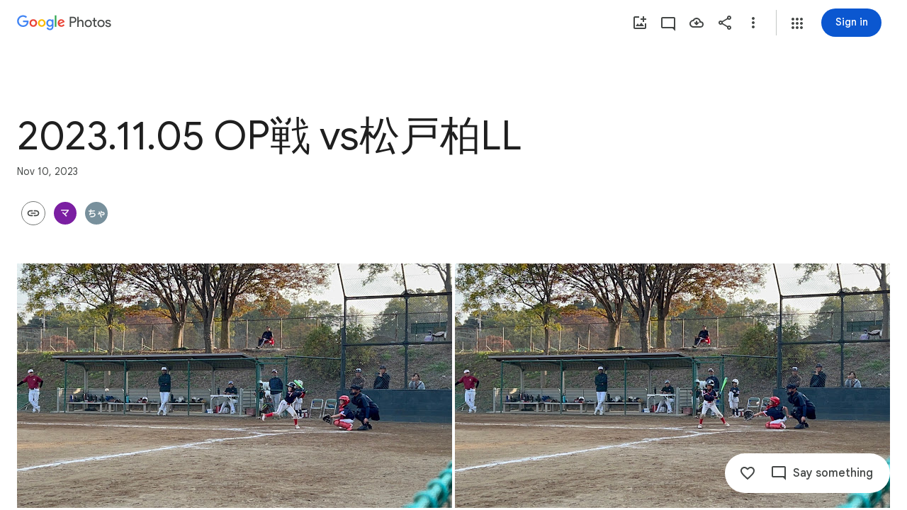

--- FILE ---
content_type: text/javascript; charset=UTF-8
request_url: https://photos.google.com/_/scs/social-static/_/js/k=boq.PhotosUi.en_US.f41nVKvp9Sw.2019.O/ck=boq.PhotosUi.2G6RVvwKJO4.L.B1.O/am=AAAAiDWAGZjNJf5zAQBBxvcdF9A_nhbCDTQZXjB8sxc/d=1/exm=A7fCU,AfoSr,Ahp3ie,B7iQrb,BVgquf,E2VjNc,EAvPLb,EFQ78c,FTPxE,IXJ14b,IZT63,Ihy5De,IoAGb,JNoxi,KUM7Z,KfblCf,Kl6Zic,L1AAkb,LEikZe,Lcfkne,LuJzrb,LvGhrf,MI6k7c,MpJwZc,NwH0H,O1Gjze,O6y8ed,OTA3Ae,OlyvMc,P6sQOc,PrPYRd,QIhFr,RMhBfe,RqjULd,RyvaUb,SdcwHb,SpsfSb,Tzmv8c,UBtLbd,UUJqVe,Uas9Hd,Ulmmrd,V3dDOb,WO9ee,Wp0seb,X07lSd,XVMNvd,XqvODd,YYmHzb,Z15FGf,ZDZcre,ZvHseb,ZwDk9d,_b,_tp,aW3pY,ag510,byfTOb,cVmA2c,e5qFLc,ebZ3mb,fWEBl,gJzDyc,gychg,h1gxcb,hKSk3e,hc6Ubd,hdW3jf,iH3IVc,ig9vTc,j85GYd,kjKdXe,l5KCsc,lXKNFb,lazG7b,lfpdyf,lsjVmc,lwddkf,m9oV,mI3LFb,mSX26d,mdR7q,mzzZzc,n73qwf,nbAYS,oXwu8d,opk1D,p0FwGc,p3hmRc,p9Imqf,pNBFbe,pjICDe,pw70Gc,qTnoBf,rCcCxc,rgKQFc,suMGRe,tAtwtc,w9hDv,wiX7yc,ws9Tlc,xKVq6d,xQtZb,xUdipf,zbML3c,zeQjRb,zr1jrb/excm=_b,_tp,sharedcollection/ed=1/br=1/wt=2/ujg=1/rs=AGLTcCO7p32pw22pZNcc2rdaLchbGfIT0A/ee=EVNhjf:pw70Gc;EmZ2Bf:zr1jrb;F2qVr:YClzRc;JsbNhc:Xd8iUd;K5nYTd:ZDZcre;LBgRLc:SdcwHb;Me32dd:MEeYgc;MvK0qf:ACRZh;NJ1rfe:qTnoBf;NPKaK:SdcwHb;NSEoX:lazG7b;O8Cmgf:XOYapd;Pjplud:EEDORb;QGR0gd:Mlhmy;SNUn3:ZwDk9d;ScI3Yc:e7Hzgb;Uvc8o:VDovNc;YIZmRd:A1yn5d;Zk62nb:E1UXVb;a56pNe:JEfCwb;cEt90b:ws9Tlc;dIoSBb:SpsfSb;dowIGb:ebZ3mb;eBAeSb:zbML3c;gty1Xc:suMGRe;iFQyKf:QIhFr;lOO0Vd:OTA3Ae;oGtAuc:sOXFj;pXdRYb:p0FwGc;qQEoOc:KUM7Z;qafBPd:yDVVkb;qddgKe:xQtZb;wR5FRb:rgKQFc;xqZiqf:wmnU7d;yxTchf:KUM7Z;zxnPse:GkRiKb/dti=1/m=il3TSb?wli=PhotosUi.2cWONHCJ3Po.createPhotosEditorPrimaryModuleNoSimd.O%3A%3BPhotosUi.gSK9c__MdxY.createPhotosEditorPrimaryModuleSimd.O%3A%3BPhotosUi.exceXZ_sTIM.skottieWasm.O%3A%3BPhotosUi.Lj2VrRssY9A.twixWasm.O%3A%3B
body_size: -400
content:
"use strict";this.default_PhotosUi=this.default_PhotosUi||{};(function(_){var window=this;
try{
_.gPa=_.x("il3TSb",[_.Ys]);
_.n("il3TSb");
var ief=function(a){var b=_.vuc(a.na,0);b=a.ha>b?a.ha:b;if(a.ka<b||!_.Pb())a.wa().setStyle("margin-bottom",b+"px"),a.ka=b},jef=class extends _.Q{static Ha(){return{service:{prompt:_.ZN}}}constructor(a){super();this.ha=this.ka=0;this.na=a.service.prompt;this.Ja=_.T(_.U().Ia(()=>{ief(this)}));this.Ea=_.T(_.U().Ia(b=>{typeof b.data==="number"&&(this.ha=b.data);ief(this)}));this.ua=_.T(_.U().Ia(()=>{this.ha=0;ief(this)}))}Fa(){this.Ja()}Da(a){this.Ea(a)}oa(){this.ua()}};jef.prototype.$wa$q0jwkb=function(){return this.oa};
jef.prototype.$wa$zydxpb=function(){return this.Da};jef.prototype.$wa$p7wHXe=function(){return this.Fa};_.R(_.gPa,jef);
_.r();
}catch(e){_._DumpException(e)}
}).call(this,this.default_PhotosUi);
// Google Inc.


--- FILE ---
content_type: text/javascript; charset=UTF-8
request_url: https://photos.google.com/_/scs/social-static/_/js/k=boq.PhotosUi.en_US.f41nVKvp9Sw.2019.O/ck=boq.PhotosUi.2G6RVvwKJO4.L.B1.O/am=AAAAiDWAGZjNJf5zAQBBxvcdF9A_nhbCDTQZXjB8sxc/d=1/exm=A7fCU,AfoSr,Ahp3ie,B7iQrb,BVgquf,DgRu0d,E2VjNc,EAvPLb,EFQ78c,FTPxE,GjWdcd,H9DA2,IXJ14b,IZT63,Ihy5De,IoAGb,JNoxi,KUM7Z,KfblCf,Kl6Zic,L1AAkb,LEikZe,LSJdJ,Lcfkne,LhnIsc,LuJzrb,LvGhrf,M47HP,MI6k7c,MpJwZc,NCfd3d,NwH0H,O1Gjze,O6y8ed,OTA3Ae,OWATsd,OlyvMc,P6sQOc,PrPYRd,QIhFr,RADqFb,RMhBfe,RRkLTe,RqjULd,RyvaUb,SdcwHb,SpsfSb,SuKpI,Tzmv8c,UBtLbd,UUJqVe,Uas9Hd,Ulmmrd,V3dDOb,VJsAOe,VXiCDb,WO9ee,WhgWDf,WiC0rd,Wp0seb,X07lSd,XVMNvd,XqvODd,YYmHzb,Z15FGf,ZDZcre,ZKJK8d,ZvHseb,ZwDk9d,_b,_tp,aW3pY,ag510,bfChRb,byfTOb,cVmA2c,e5qFLc,eT0are,ebZ3mb,erJNX,fWEBl,gI0Uxb,gJzDyc,gychg,h1gxcb,hClpFe,hKSk3e,hc6Ubd,hdW3jf,iH3IVc,iOpRIf,ig9vTc,il3TSb,j85GYd,jmpo2c,juNMwb,k0FtEb,kjKdXe,l5KCsc,lXKNFb,lazG7b,lfpdyf,lsjVmc,lwddkf,m9oV,mAkZxc,mI3LFb,mSX26d,mdR7q,mezZFd,mzzZzc,n73qwf,nbAYS,o3R5Zb,oXwu8d,oYstKb,odxaDd,opk1D,p0FwGc,p3hmRc,p9Imqf,pA3VNb,pNBFbe,pjICDe,pw70Gc,q0xTif,qTnoBf,rCcCxc,rgKQFc,sOXFj,saA6te,suMGRe,tAtwtc,tXXc4b,vDfG5,w9hDv,wiX7yc,ws9Tlc,xKVq6d,xQtZb,xUdipf,yDXup,zHErAd,zbML3c,zeQjRb,zr1jrb,ztzXpd/excm=_b,_tp,sharedcollection/ed=1/br=1/wt=2/ujg=1/rs=AGLTcCO7p32pw22pZNcc2rdaLchbGfIT0A/ee=EVNhjf:pw70Gc;EmZ2Bf:zr1jrb;F2qVr:YClzRc;JsbNhc:Xd8iUd;K5nYTd:ZDZcre;LBgRLc:SdcwHb;Me32dd:MEeYgc;MvK0qf:ACRZh;NJ1rfe:qTnoBf;NPKaK:SdcwHb;NSEoX:lazG7b;O8Cmgf:XOYapd;Pjplud:EEDORb;QGR0gd:Mlhmy;SNUn3:ZwDk9d;ScI3Yc:e7Hzgb;Uvc8o:VDovNc;YIZmRd:A1yn5d;Zk62nb:E1UXVb;a56pNe:JEfCwb;cEt90b:ws9Tlc;dIoSBb:SpsfSb;dowIGb:ebZ3mb;eBAeSb:zbML3c;gty1Xc:suMGRe;iFQyKf:QIhFr;lOO0Vd:OTA3Ae;oGtAuc:sOXFj;pXdRYb:p0FwGc;qQEoOc:KUM7Z;qafBPd:yDVVkb;qddgKe:xQtZb;wR5FRb:rgKQFc;xqZiqf:wmnU7d;yxTchf:KUM7Z;zxnPse:GkRiKb/dti=1/m=b7RkI?wli=PhotosUi.2cWONHCJ3Po.createPhotosEditorPrimaryModuleNoSimd.O%3A%3BPhotosUi.gSK9c__MdxY.createPhotosEditorPrimaryModuleSimd.O%3A%3BPhotosUi.exceXZ_sTIM.skottieWasm.O%3A%3BPhotosUi.Lj2VrRssY9A.twixWasm.O%3A%3B
body_size: -901
content:
"use strict";this.default_PhotosUi=this.default_PhotosUi||{};(function(_){var window=this;
try{
_.n("b7RkI");
var oCf=function(a,b){var c=b.Pa;a='<div jscontroller="'+_.K("mlMbQ")+'" jsaction="'+_.K(_.bN())+":"+_.K("ObVUIe")+';">';const d=_.Y(new _.X("{VIEWER_GENDER,select,female{You have been signed out. You must sign in again to use Google Photos}male{You have been signed out. You must sign in again to use Google Photos}other{You have been signed out. You must sign in again to use Google Photos}}"),{VIEWER_GENDER:c});a=a+d+"</div>";c=_.Y(new _.X("{VIEWER_GENDER,select,female{Sign In}male{Sign In}other{Sign In}}"),
{VIEWER_GENDER:c});c=_.O(_.P(),_.gN(b,c,"EBS5u",void 0,void 0,!0,!0));return _.O(_.P(),_.dN({nl:!1,Bi:!1,Zi:!1,Mn:!1,mF:!0,title:(0,_.H)("Signed out"),content:(0,_.H)(a),buttons:c,Ka:"117455"},b))};var rCf=async function(a){var b=(0,_.y)(),c=b();b=b(1);try{if(_.vl()){const d=b(await c(_.ue(a,{Qa:{identity:_.yxa,soy:_.Fk},service:{ie:_.$e}}).then(e=>e)));a.ha=d.Qa.identity;a.Pg=d.service.ie;d.Qa.soy.getData().AJa||(a.ha.listen("o",()=>pCf(a),!1,a),a.ha.listen("n",()=>{a.dialog&&(a.dialog.cancel(),a.dialog=null);qCf(a)},!1,a),a.ha.listen("q",()=>{const e=a.Pg?_.Cg(a.Pg.get("VXebEf"),20):20;a.ma=Math.min((a.ma||e)*2,150);qCf(a)},!1,a),qCf(a))}}finally{c()}},pCf=function(a){_.ue(a,{service:{dialog:_.Ql}}).then(b=>
{a.dialog||(a.dialog=b.service.dialog.render(oCf),a.dialog.show())})},qCf=function(a){clearTimeout(a.QD);const b=a.Pg?_.Cg(a.Pg.get("VXebEf"),20):20;a.QD=setTimeout(()=>{a.ha.ha()},Math.max(b,a.ma)*1E3)};_.Lq(_.OUa,class extends _.Qq{constructor(){super();this.Pg=this.ha=null;this.QD=this.ma=0;this.dialog=null}initialize(){rCf(this)}});

_.r();
}catch(e){_._DumpException(e)}
}).call(this,this.default_PhotosUi);
// Google Inc.
